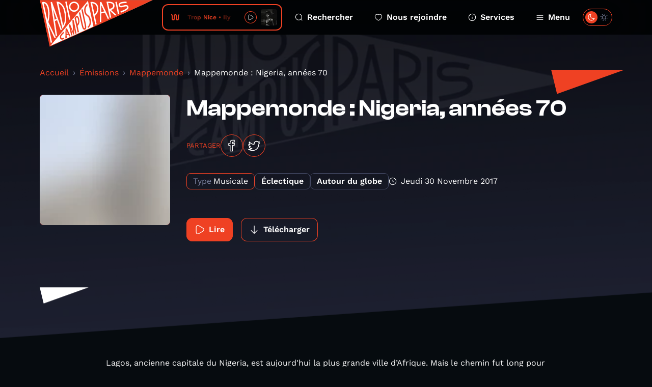

--- FILE ---
content_type: text/html; charset=UTF-8
request_url: https://www.radiocampusparis.org/emission/Elk-mappemonde/ElEl-mappemonde-nigeria-annees-70?page=1
body_size: 11611
content:
<!DOCTYPE html>
<html lang="fr">
<head>
    <meta charset="utf-8">
    <meta name="viewport" content="width=device-width, initial-scale=1">
    <link rel="stylesheet" href="https://rsms.me/inter/inter.css">
    <title>Mappemonde - Radio Campus Paris</title>
<meta name="description" content="Radio Campus Paris est la radio associative et locale des étudiants et des jeunes franciliens. Pointue en musique et passionnée en paroles, elles s&#039;intéresse à tout, à l&#039;image des esprits curieux et indépendants.">
<meta property="og:title" content="Mappemonde : Nigeria, années 70">
<meta property="og:description" content="Lagos, ancienne capitale du Nigeria, est aujourd&#039;hui la plus grande ville d’Afrique. Mais le chemin fut long pour devenir ce phare d&#039;espoir du continent, autant économique et que culturel. Retour sur la genèse, on se penche sur la décennie charnière de la musique nigériane : les années 70. Le moment où le monde a découvert l&#039;Afrobeat de Fela Kuti et Tony Allen, entre autres. 

    
        
        
    


    Nigeria, années 70
    
Laijadu Sisters - Orere Elejigbo Sahara All Stars Band Jos - Enjoy Yourself William Onyeabor - Politicians Fela Kuti - Water No Get Enemy Tony Allen and His Afro Messengers - No Discrimination King Sunny Ade - Mo Ti Mo Ofo The Black Company - Allah Wakbarr 
Merci de de vous abonner à la page Facebook de l’émission pour recevoir des updates sur les prochaines émissions et au merveilleux compte Instagram pour un accès VIP aux coulisses de Mappemonde. 
">
<meta property="og:image" content="https://radio-campus-paris.alticdn.com/assets/images/podcasts/podcasts-logo-E1oWXwCQg1.jpg">


<script type="application/ld+json">{"@context":"https://schema.org","@type":"WebPage","name":"Radio Campus Paris","description":"Radio Campus Paris est la radio associative et locale des étudiants et des jeunes franciliens. Pointue en musique et passionnée en paroles, elles s&#039;intéresse à tout, à l&#039;image des esprits curieux et indépendants."}</script>
    <meta name="csrf-token" content="bNLSDAkDW55YUX4yFVhMcazrtsIz3uMLtWPeHcNL" />
    <link rel="icon" href="/favicon.svg" sizes="any" type="image/svg+xml"/>
    <link rel="stylesheet" href="/css/public.css?id=1fc20529c6eb97d84292cd36de6109d6"/>
    <style >[wire\:loading], [wire\:loading\.delay], [wire\:loading\.inline-block], [wire\:loading\.inline], [wire\:loading\.block], [wire\:loading\.flex], [wire\:loading\.table], [wire\:loading\.grid], [wire\:loading\.inline-flex] {display: none;}[wire\:loading\.delay\.shortest], [wire\:loading\.delay\.shorter], [wire\:loading\.delay\.short], [wire\:loading\.delay\.long], [wire\:loading\.delay\.longer], [wire\:loading\.delay\.longest] {display:none;}[wire\:offline] {display: none;}[wire\:dirty]:not(textarea):not(input):not(select) {display: none;}input:-webkit-autofill, select:-webkit-autofill, textarea:-webkit-autofill {animation-duration: 50000s;animation-name: livewireautofill;}@keyframes livewireautofill { from {} }</style>
</head>
<body class="antialiased ">
        <div class="home-overlay-debug">
    </div>
    <div class="accessibility-helper">
        <a class="accessibility-helper__banner" href="#content" tabindex="0">Passer directement au contenu
            principal</a>
    </div>
    <header class="header">
    <div class="container">
        <div class="header__inner">
            <a href="https://www.radiocampusparis.org" class="header__logo">
                <svg class="sprite-svg " >
    <use xlink:href="https://www.radiocampusparis.org/sprites/public.svg#logo"/>
</svg>
            </a>
            <div class="header__player">
                <div class="live-minimal-player js-broadcast-live-cover  js-tippy-main-player-metas" data-initial-content="&lt;div class=&quot;player-metas&quot;&gt;
    &lt;div class=&quot;player-metas__cover&quot;
         style=&quot;background-image: url(&#039;https://i.scdn.co/image/ab67616d0000b2730d3ccd49446d98a599653290&#039;);&quot;&gt;&lt;/div&gt;
    &lt;div class=&quot;player-metas-content&quot;&gt;
        &lt;div class=&quot;player-metas__title&quot;&gt;
            Ily
        &lt;/div&gt;
                    &lt;div class=&quot;player-metas__artist&quot;&gt;
                Trop Nice
            &lt;/div&gt;
                            &lt;div class=&quot;player-metas__info&quot;&gt;
                Ily
            &lt;/div&gt;
                                    &lt;div class=&quot;player-metas__spotify&quot;&gt;
                &lt;a href=&quot;https://open.spotify.com/track/115KH34oJnJ0DPHd0WaHmK&quot; class=&quot;player-metas__spotify__link&quot; target=&quot;_blank&quot;&gt;
                    &lt;svg class=&quot;sprite-svg &quot; &gt;
    &lt;use xlink:href=&quot;https://www.radiocampusparis.org/sprites/public.svg#i-spotify&quot;/&gt;
&lt;/svg&gt;
                    Ouvrir dans Spotify&lt;/a&gt;
            &lt;/div&gt;
            &lt;/div&gt;
&lt;/div&gt;
" data-tippy-placement="bottom" >
    <div class="live-minimal-player__title">
        <div class="audio-wave">
    <svg class="sprite-svg " >
    <use xlink:href="https://www.radiocampusparis.org/sprites/public.svg#wave-animation"/>
</svg>
</div>
        <div class="live-minimal-player__title__text">
            <div class="text-rolling">
                <div class="text-rolling__text">
                    <span class="js-minimal-player-title">
                        Trop Nice • Ily
                    </span>
                </div>
            </div>
        </div>
    </div>
    <div class="live-minimal-player__controls player-statut">
        <div class="state-play">
            <button class="button-icon button-icon--theme-radio button-icon--size-small button-icon--style-default js-play-live">
        <svg class="sprite-svg " >
    <use xlink:href="https://www.radiocampusparis.org/sprites/public.svg#i-play"/>
</svg>
    </button>
        </div>
        <div class="state-pause">
            <button class="button-icon button-icon--theme-radio button-icon--size-small button-icon--style-default js-stop-live">
        <svg class="sprite-svg " >
    <use xlink:href="https://www.radiocampusparis.org/sprites/public.svg#i-stop"/>
</svg>
    </button>
        </div>
        <div class="state-loading">
            <div class="loader loader--small"></div>
        </div>
    </div>
        <div class="live-minimal-player__cover">
        <img
        srcset="https://img.alticdn.com/KFfvc-URSaT1o003CDjSgG-uP2l6tIYneF4L87jeSsA/dpr:1/q:90/w:32/h:32/aHR0cHM6Ly9pLnNj/ZG4uY28vaW1hZ2Uv/YWI2NzYxNmQwMDAw/YjI3MzBkM2NjZDQ5/NDQ2ZDk4YTU5OTY1/MzI5MA 1x, https://img.alticdn.com/Eeq1nTPraIhUzwZdIsrRJjH_vahUOXAuh7II1RdDyRk/dpr:2/q:90/w:32/h:32/aHR0cHM6Ly9pLnNj/ZG4uY28vaW1hZ2Uv/YWI2NzYxNmQwMDAw/YjI3MzBkM2NjZDQ5/NDQ2ZDk4YTU5OTY1/MzI5MA 2x, https://img.alticdn.com/FZ7-LBT8xvfFQInqabSIfBCal-kPZ3GeW6WcgDGoYEM/dpr:3/q:90/w:32/h:32/aHR0cHM6Ly9pLnNj/ZG4uY28vaW1hZ2Uv/YWI2NzYxNmQwMDAw/YjI3MzBkM2NjZDQ5/NDQ2ZDk4YTU5OTY1/MzI5MA 3x"
        src="https://img.alticdn.com/Eeq1nTPraIhUzwZdIsrRJjH_vahUOXAuh7II1RdDyRk/dpr:2/q:90/w:32/h:32/aHR0cHM6Ly9pLnNj/ZG4uY28vaW1hZ2Uv/YWI2NzYxNmQwMDAw/YjI3MzBkM2NjZDQ5/NDQ2ZDk4YTU5OTY1/MzI5MA" class="js-broadcast-live-cover-img" alt="Trop Nice • Ily"
    />
    </div>
</div>
            </div>
            <div class="header__navigation">
                <a class="header__navigation__item" href="https://www.radiocampusparis.org/recherche">
                    <svg class="sprite-svg " >
    <use xlink:href="https://www.radiocampusparis.org/sprites/public.svg#i-search"/>
</svg>
                    Rechercher
                </a>
                <a class="header__navigation__item" href="https://www.radiocampusparis.org/page/nous-rejoindre.html">
                    <svg class="sprite-svg " >
    <use xlink:href="https://www.radiocampusparis.org/sprites/public.svg#i-heart"/>
</svg>
                    Nous rejoindre
                </a>
                <a class="header__navigation__item" href="https://www.radiocampusparis.org/page/nous-rejoindre.html">
                    <svg class="sprite-svg " >
    <use xlink:href="https://www.radiocampusparis.org/sprites/public.svg#i-alert-info"/>
</svg>
                    Services
                </a>
                <button type="button" class="header__navigation__item header__navigation__item--menu js-toggle-menu">
                    <span class="header__navigation__item__icon-switch">
                        <svg class="sprite-svg " >
    <use xlink:href="https://www.radiocampusparis.org/sprites/public.svg#i-menu"/>
</svg>
                        <svg class="sprite-svg last" >
    <use xlink:href="https://www.radiocampusparis.org/sprites/public.svg#i-cross"/>
</svg>
                    </span>
                    Menu
                </button>
            </div>
            <div class="header__theme-switch cache__theme-switch">
                <div wire:id="pJc4VWCH36XyGr5XueZM" wire:initial-data="{&quot;fingerprint&quot;:{&quot;id&quot;:&quot;pJc4VWCH36XyGr5XueZM&quot;,&quot;name&quot;:&quot;theme-switch&quot;,&quot;locale&quot;:&quot;fr&quot;,&quot;path&quot;:&quot;emission\/Elk-mappemonde\/ElEl-mappemonde-nigeria-annees-70&quot;,&quot;method&quot;:&quot;GET&quot;,&quot;v&quot;:&quot;acj&quot;},&quot;effects&quot;:{&quot;listeners&quot;:[&quot;colorSchemeUpdated&quot;]},&quot;serverMemo&quot;:{&quot;children&quot;:[],&quot;errors&quot;:[],&quot;htmlHash&quot;:&quot;18ca514c&quot;,&quot;data&quot;:{&quot;status&quot;:false,&quot;componentId&quot;:&quot;69676a6056476&quot;},&quot;dataMeta&quot;:[],&quot;checksum&quot;:&quot;61c60ba8b06de86ec0c8cb90894f7757d7d08bd83e9a59d37d1aee6cf15ff39b&quot;}}" class="theme-switch">
    <label>
        <input class="toggle-checkbox js-theme-checkbox" wire:model="status" type='checkbox'></input>
        <div class='toggle-slot'>
            <div class='sun-icon-wrapper'>
                <svg class="sprite-svg theme-switch__dark-mode-icon" >
    <use xlink:href="https://www.radiocampusparis.org/sprites/public.svg#i-light-mode"/>
</svg>
            </div>
            <div class='toggle-button'>
                <svg class="sprite-svg theme-switch__light-mode-icon" >
    <use xlink:href="https://www.radiocampusparis.org/sprites/public.svg#i-dark-mode"/>
</svg>
                <svg class="sprite-svg theme-switch__dark-mode-icon" >
    <use xlink:href="https://www.radiocampusparis.org/sprites/public.svg#i-light-mode"/>
</svg>
            </div>
            <div class='moon-icon-wrapper'>
                <svg class="sprite-svg theme-switch__light-mode-icon" >
    <use xlink:href="https://www.radiocampusparis.org/sprites/public.svg#i-dark-mode"/>
</svg>
            </div>
        </div>
    </label>
</div>

<!-- Livewire Component wire-end:pJc4VWCH36XyGr5XueZM -->            </div>
        </div>
    </div>
</header>
    <div class="primary-menu" id="primary-menu" tabindex="-1">
    <div class="primary-menu__backdrop js-close-menu"></div>
    <div class="primary-menu__content">
        <div class="container">
            <div class="primary-menu__player">
                <div class="live-minimal-player js-broadcast-live-cover  live-minimal-player--heavy  js-tippy-main-player-metas" data-initial-content="&lt;div class=&quot;player-metas&quot;&gt;
    &lt;div class=&quot;player-metas__cover&quot;
         style=&quot;background-image: url(&#039;https://i.scdn.co/image/ab67616d0000b2730d3ccd49446d98a599653290&#039;);&quot;&gt;&lt;/div&gt;
    &lt;div class=&quot;player-metas-content&quot;&gt;
        &lt;div class=&quot;player-metas__title&quot;&gt;
            Ily
        &lt;/div&gt;
                    &lt;div class=&quot;player-metas__artist&quot;&gt;
                Trop Nice
            &lt;/div&gt;
                            &lt;div class=&quot;player-metas__info&quot;&gt;
                Ily
            &lt;/div&gt;
                                    &lt;div class=&quot;player-metas__spotify&quot;&gt;
                &lt;a href=&quot;https://open.spotify.com/track/115KH34oJnJ0DPHd0WaHmK&quot; class=&quot;player-metas__spotify__link&quot; target=&quot;_blank&quot;&gt;
                    &lt;svg class=&quot;sprite-svg &quot; &gt;
    &lt;use xlink:href=&quot;https://www.radiocampusparis.org/sprites/public.svg#i-spotify&quot;/&gt;
&lt;/svg&gt;
                    Ouvrir dans Spotify&lt;/a&gt;
            &lt;/div&gt;
            &lt;/div&gt;
&lt;/div&gt;
" data-tippy-placement="bottom" >
    <div class="live-minimal-player__title">
        <div class="audio-wave">
    <svg class="sprite-svg " >
    <use xlink:href="https://www.radiocampusparis.org/sprites/public.svg#wave-animation"/>
</svg>
</div>
        <div class="live-minimal-player__title__text">
            <div class="text-rolling">
                <div class="text-rolling__text">
                    <span class="js-minimal-player-title">
                        Trop Nice • Ily
                    </span>
                </div>
            </div>
        </div>
    </div>
    <div class="live-minimal-player__controls player-statut">
        <div class="state-play">
            <button class="button-icon button-icon--theme-radio button-icon--size-small button-icon--style-default js-play-live">
        <svg class="sprite-svg " >
    <use xlink:href="https://www.radiocampusparis.org/sprites/public.svg#i-play"/>
</svg>
    </button>
        </div>
        <div class="state-pause">
            <button class="button-icon button-icon--theme-radio button-icon--size-small button-icon--style-default js-stop-live">
        <svg class="sprite-svg " >
    <use xlink:href="https://www.radiocampusparis.org/sprites/public.svg#i-stop"/>
</svg>
    </button>
        </div>
        <div class="state-loading">
            <div class="loader loader--small"></div>
        </div>
    </div>
        <div class="live-minimal-player__cover">
        <img
        srcset="https://img.alticdn.com/KFfvc-URSaT1o003CDjSgG-uP2l6tIYneF4L87jeSsA/dpr:1/q:90/w:32/h:32/aHR0cHM6Ly9pLnNj/ZG4uY28vaW1hZ2Uv/YWI2NzYxNmQwMDAw/YjI3MzBkM2NjZDQ5/NDQ2ZDk4YTU5OTY1/MzI5MA 1x, https://img.alticdn.com/Eeq1nTPraIhUzwZdIsrRJjH_vahUOXAuh7II1RdDyRk/dpr:2/q:90/w:32/h:32/aHR0cHM6Ly9pLnNj/ZG4uY28vaW1hZ2Uv/YWI2NzYxNmQwMDAw/YjI3MzBkM2NjZDQ5/NDQ2ZDk4YTU5OTY1/MzI5MA 2x, https://img.alticdn.com/FZ7-LBT8xvfFQInqabSIfBCal-kPZ3GeW6WcgDGoYEM/dpr:3/q:90/w:32/h:32/aHR0cHM6Ly9pLnNj/ZG4uY28vaW1hZ2Uv/YWI2NzYxNmQwMDAw/YjI3MzBkM2NjZDQ5/NDQ2ZDk4YTU5OTY1/MzI5MA 3x"
        src="https://img.alticdn.com/Eeq1nTPraIhUzwZdIsrRJjH_vahUOXAuh7II1RdDyRk/dpr:2/q:90/w:32/h:32/aHR0cHM6Ly9pLnNj/ZG4uY28vaW1hZ2Uv/YWI2NzYxNmQwMDAw/YjI3MzBkM2NjZDQ5/NDQ2ZDk4YTU5OTY1/MzI5MA" class="js-broadcast-live-cover-img" alt="Trop Nice • Ily"
    />
    </div>
</div>
            </div>
            <div class="primary-menu__mobile-controls">
                <div class="primary-menu__mobile-controls__item">
                    <div class="primary-menu__mobile-controls__item__icon">
                        <svg class="sprite-svg " >
    <use xlink:href="https://www.radiocampusparis.org/sprites/public.svg#i-search"/>
</svg>
                    </div>
                    <div class="primary-menu__mobile-controls__item__text">
                        <a class="heading heading--style-heavy heading--level-5 heading--color-default" href="https://www.radiocampusparis.org/recherche">
    Rechercher
</a>
                    </div>
                </div>
                <div class="primary-menu__mobile-controls__item">
                    <div class="primary-menu__mobile-controls__item__icon">
                        <svg class="sprite-svg " >
    <use xlink:href="https://www.radiocampusparis.org/sprites/public.svg#i-heart"/>
</svg>
                    </div>
                    <div class="primary-menu__mobile-controls__item__text">
                        <a class="heading heading--style-heavy heading--level-5 heading--color-default" href="https://www.radiocampusparis.org/page/nous-rejoindre.html">
    Nous rejoindre
</a>
                    </div>
                </div>
                <label class="primary-menu__mobile-controls__item">
                    <div class="primary-menu__mobile-controls__item__icon">
                        <svg class="sprite-svg " >
    <use xlink:href="https://www.radiocampusparis.org/sprites/public.svg#i-dark-mode"/>
</svg>
                    </div>
                    <div class="primary-menu__mobile-controls__item__text">
                        <div class="heading heading--style-heavy heading--level-5 heading--color-default">
    Dark mode
</div>
                    </div>
                    <div class="primary-menu__mobile-controls__item__control cache__theme-switch">
                        <div wire:id="wU7vbbG22HjNF8P50m1P" wire:initial-data="{&quot;fingerprint&quot;:{&quot;id&quot;:&quot;wU7vbbG22HjNF8P50m1P&quot;,&quot;name&quot;:&quot;theme-switch&quot;,&quot;locale&quot;:&quot;fr&quot;,&quot;path&quot;:&quot;emission\/Elk-mappemonde\/ElEl-mappemonde-nigeria-annees-70&quot;,&quot;method&quot;:&quot;GET&quot;,&quot;v&quot;:&quot;acj&quot;},&quot;effects&quot;:{&quot;listeners&quot;:[&quot;colorSchemeUpdated&quot;]},&quot;serverMemo&quot;:{&quot;children&quot;:[],&quot;errors&quot;:[],&quot;htmlHash&quot;:&quot;18ca514c&quot;,&quot;data&quot;:{&quot;status&quot;:false,&quot;componentId&quot;:&quot;69676a6056ac2&quot;},&quot;dataMeta&quot;:[],&quot;checksum&quot;:&quot;194c292b767a6df63eac671d0851c5e559f0230a81b613aaa1f751b7b8bcff07&quot;}}" class="theme-switch">
    <label>
        <input class="toggle-checkbox js-theme-checkbox" wire:model="status" type='checkbox'></input>
        <div class='toggle-slot'>
            <div class='sun-icon-wrapper'>
                <svg class="sprite-svg theme-switch__dark-mode-icon" >
    <use xlink:href="https://www.radiocampusparis.org/sprites/public.svg#i-light-mode"/>
</svg>
            </div>
            <div class='toggle-button'>
                <svg class="sprite-svg theme-switch__light-mode-icon" >
    <use xlink:href="https://www.radiocampusparis.org/sprites/public.svg#i-dark-mode"/>
</svg>
                <svg class="sprite-svg theme-switch__dark-mode-icon" >
    <use xlink:href="https://www.radiocampusparis.org/sprites/public.svg#i-light-mode"/>
</svg>
            </div>
            <div class='moon-icon-wrapper'>
                <svg class="sprite-svg theme-switch__light-mode-icon" >
    <use xlink:href="https://www.radiocampusparis.org/sprites/public.svg#i-dark-mode"/>
</svg>
            </div>
        </div>
    </label>
</div>

<!-- Livewire Component wire-end:wU7vbbG22HjNF8P50m1P -->                    </div>
                </label>
            </div>
            <div class="primary-menu__navigation">
                <div class="primary-menu__navigation__section">
                    <div class="primary-menu__navigation__section__title">
                        <div class="heading heading--style-heavy heading--level-4 heading--color-primary">
    Émissions
</div>
                    </div>
                    <a href="https://www.radiocampusparis.org/emissions" class="primary-menu__navigation__section__item">
                        Toutes nos émissions
                        <svg class="sprite-svg " >
    <use xlink:href="https://www.radiocampusparis.org/sprites/public.svg#i-arrow-right"/>
</svg>
                    </a>
                                            <a href="https://www.radiocampusparis.org/emission/y7-la-matinale-de-19h" class="primary-menu__navigation__section__item">
                            La Matinale de 19h
                            <svg class="sprite-svg " >
    <use xlink:href="https://www.radiocampusparis.org/sprites/public.svg#i-arrow-right"/>
</svg>
                        </a>
                                        <a href="https://www.radiocampusparis.org/grille-des-programmes" class="primary-menu__navigation__section__item">
                        Grille des programmes
                        <svg class="sprite-svg " >
    <use xlink:href="https://www.radiocampusparis.org/sprites/public.svg#i-arrow-right"/>
</svg>
                    </a>
                    <a href="https://www.radiocampusparis.org/c-etait-quoi-ce-titre" class="primary-menu__navigation__section__item">
                        C’était quoi ce morceau ?
                        <svg class="sprite-svg " >
    <use xlink:href="https://www.radiocampusparis.org/sprites/public.svg#i-arrow-right"/>
</svg>
                    </a>
                </div>
                <div class="primary-menu__navigation__section">
                    <div class="primary-menu__navigation__section__title">
                        <div class="heading heading--style-heavy heading--level-4 heading--color-primary">
    À propos
</div>
                    </div>
                    <a href="https://www.radiocampusparis.org/page/qui-sommes-nous.html"
                       class="primary-menu__navigation__section__item">
                        Qui sommes-nous ?
                        <svg class="sprite-svg " >
    <use xlink:href="https://www.radiocampusparis.org/sprites/public.svg#i-arrow-right"/>
</svg>
                    </a>
                    <a href="https://www.radiocampusparis.org/page/initiation-a-la-radio.html"
                       class="primary-menu__navigation__section__item">
                        S'initier à la radio
                        <svg class="sprite-svg " >
    <use xlink:href="https://www.radiocampusparis.org/sprites/public.svg#i-arrow-right"/>
</svg>
                    </a>
                    <a href="https://www.radiocampusparis.org/page/organiser-un-atelier.html"
                       class="primary-menu__navigation__section__item">
                        Organiser un atelier
                        <svg class="sprite-svg " >
    <use xlink:href="https://www.radiocampusparis.org/sprites/public.svg#i-arrow-right"/>
</svg>
                    </a>
                </div>
                <div class="primary-menu__navigation__section">
                    <div class="primary-menu__navigation__section__title">
                        <div class="heading heading--style-heavy heading--level-4 heading--color-primary">
    Actualités
</div>
                    </div>
                    <a href="https://www.radiocampusparis.org/actualites" class="primary-menu__navigation__section__item">
                        Toutes les actus
                        <svg class="sprite-svg " >
    <use xlink:href="https://www.radiocampusparis.org/sprites/public.svg#i-arrow-right"/>
</svg>
                    </a>
                    <a href="https://www.radiocampusparis.org/actualites/playlist" class="primary-menu__navigation__section__item">
                        Nos playlists
                        <svg class="sprite-svg " >
    <use xlink:href="https://www.radiocampusparis.org/sprites/public.svg#i-arrow-right"/>
</svg>
                    </a>
                    <a href="/paris#hors-les-murs" class="primary-menu__navigation__section__item">
                        Nos derniers hors-les-murs
                        <svg class="sprite-svg " >
    <use xlink:href="https://www.radiocampusparis.org/sprites/public.svg#i-arrow-right"/>
</svg>
                    </a>
                </div>
            </div>
            <div class="primary-menu__sections">
                <div class="section-hero-minimal">
    <div class="section-hero-minimal__background"></div>
    <div class="section-hero-minimal__content">
        <div class="accent-mark accent-mark--theme-radio accent-mark--size-medium">
            <div class="accent-mark__first-line">
            <span class="accent-mark__asterisk">*</span>
            <span>ra</span>
        </div>
        <div class="accent-mark__second-line"><span>dio</span></div>
    </div>
        <a class="button button--fill-outline button--theme-radio section-hero-minimal__button" href="https://www.radiocampusparis.org/radio">
        <span class="button__text">Voir tout</span>
            <svg class="sprite-svg button__icon button__icon--right" >
    <use xlink:href="https://www.radiocampusparis.org/sprites/public.svg#i-arrow-right"/>
</svg>
    </a>
    </div>
</div>
                <div class="section-hero-minimal">
    <div class="section-hero-minimal__background"></div>
    <div class="section-hero-minimal__content">
        <div class="accent-mark accent-mark--theme-campus accent-mark--size-medium">
            <div class="accent-mark__first-line">
            <span class="accent-mark__asterisk">*</span>
            <span>cam</span>
        </div>
        <div class="accent-mark__second-line">
            <span>
                pus
            </span>
        </div>
    </div>
        <a class="button button--fill-outline button--theme-campus section-hero-minimal__button" href="https://www.radiocampusparis.org/campus">
        <span class="button__text">Voir tout</span>
            <svg class="sprite-svg button__icon button__icon--right" >
    <use xlink:href="https://www.radiocampusparis.org/sprites/public.svg#i-arrow-right"/>
</svg>
    </a>
    </div>
</div>
                <div class="section-hero-minimal">
    <div class="section-hero-minimal__background"></div>
    <div class="section-hero-minimal__content">
        <div class="accent-mark accent-mark--theme-paris accent-mark--size-medium">
            <div class="accent-mark__first-line">
            <span class="accent-mark__asterisk">*</span>
            <span>pa</span>
        </div>
        <div class="accent-mark__second-line"><span>ris</span></div>
    </div>
        <a class="button button--fill-outline button--theme-paris section-hero-minimal__button" href="https://www.radiocampusparis.org/paris">
        <span class="button__text">Voir tout</span>
            <svg class="sprite-svg button__icon button__icon--right" >
    <use xlink:href="https://www.radiocampusparis.org/sprites/public.svg#i-arrow-right"/>
</svg>
    </a>
    </div>
</div>
            </div>
        </div>
        <button class="primary-menu__close js-close-menu" aria-describedby="Fermer le menu de navigation">
            Fermer le menu
        </button>
    </div>
</div>
    <main class="main-content" id="content">
            <div class="page-episode">
        <div class="page-hero page-hero--default page-hero--page-section">
    <div class="page-hero__background">
        <img
        srcset="https://img.alticdn.com/r_yekOBTVbIOrooByO7xZ12sVgJnPggLU6ws4J0dtGo/dpr:1/q:90/w:1920/h:818/aHR0cHM6Ly93d3cu/cmFkaW9jYW1wdXNw/YXJpcy5vcmcvYXNz/ZXRzL2RlZmF1bHRz/L2NvdmVyLWRlZmF1/bHQucG5n 1x, https://img.alticdn.com/dwmxlJRvzGuPw_6sdmwcha2ZyBgo4TKvOsAg47Ha-s4/dpr:2/q:90/w:1920/h:818/aHR0cHM6Ly93d3cu/cmFkaW9jYW1wdXNw/YXJpcy5vcmcvYXNz/ZXRzL2RlZmF1bHRz/L2NvdmVyLWRlZmF1/bHQucG5n 2x, https://img.alticdn.com/yypG9i84D64m3mw4cP6Osw1DmOMqB1pllm22I1j3H9M/dpr:3/q:90/w:1920/h:818/aHR0cHM6Ly93d3cu/cmFkaW9jYW1wdXNw/YXJpcy5vcmcvYXNz/ZXRzL2RlZmF1bHRz/L2NvdmVyLWRlZmF1/bHQucG5n 3x"
        src="https://img.alticdn.com/dwmxlJRvzGuPw_6sdmwcha2ZyBgo4TKvOsAg47Ha-s4/dpr:2/q:90/w:1920/h:818/aHR0cHM6Ly93d3cu/cmFkaW9jYW1wdXNw/YXJpcy5vcmcvYXNz/ZXRzL2RlZmF1bHRz/L2NvdmVyLWRlZmF1/bHQucG5n" class="page-hero__background-filled"
    />
    </div>
    <div class="container ">
        <div class="page-hero__content">
                                                    <div class="page-hero__triangle page-hero__triangle--left"></div>
                <div class="page-hero__triangle page-hero__triangle--right"></div>
                        <div class="page-episode__breadcrumb">
                <nav aria-label="breadcrumb">
        <ol class="breadcrumb">
            
                                    <li class="breadcrumb-item"><a href="https://www.radiocampusparis.org">Accueil</a></li>
                
            
                                    <li class="breadcrumb-item"><a href="https://www.radiocampusparis.org/emissions">Émissions</a></li>
                
            
                                    <li class="breadcrumb-item"><a href="https://www.radiocampusparis.org/emission/Elk-mappemonde">Mappemonde</a></li>
                
            
                                    <li class="breadcrumb-item active" aria-current="page">Mappemonde : Nigeria, années 70</li>
                
                    </ol>
    </nav>

            </div>
            <div>
    <div class="program-hero">
        <div class="program-hero__cover">
            <img
        srcset="https://img.alticdn.com/qT8rFfgOElFX5NLTRogJc_5pNeXcQMNknWkokeJVKho/dpr:1/q:90/w:256/h:256/bl:20/aHR0cHM6Ly9yYWRp/by1jYW1wdXMtcGFy/aXMuYWx0aWNkbi5j/b20vYXNzZXRzL2lt/YWdlcy9wb2RjYXN0/cy9wb2RjYXN0cy1s/b2dvLUUxb1dYd0NR/ZzEuanBn 1x, https://img.alticdn.com/8bCY8idq-UXCHbCflKWfxt6eFPI4Ar1nePygCVotfZg/dpr:2/q:90/w:256/h:256/bl:20/aHR0cHM6Ly9yYWRp/by1jYW1wdXMtcGFy/aXMuYWx0aWNkbi5j/b20vYXNzZXRzL2lt/YWdlcy9wb2RjYXN0/cy9wb2RjYXN0cy1s/b2dvLUUxb1dYd0NR/ZzEuanBn 2x, https://img.alticdn.com/d476lgSsg3CaW-HT7VVmcXW5rCYca84YbDAk3OzJn0U/dpr:3/q:90/w:256/h:256/bl:20/aHR0cHM6Ly9yYWRp/by1jYW1wdXMtcGFy/aXMuYWx0aWNkbi5j/b20vYXNzZXRzL2lt/YWdlcy9wb2RjYXN0/cy9wb2RjYXN0cy1s/b2dvLUUxb1dYd0NR/ZzEuanBn 3x"
        src="https://img.alticdn.com/8bCY8idq-UXCHbCflKWfxt6eFPI4Ar1nePygCVotfZg/dpr:2/q:90/w:256/h:256/bl:20/aHR0cHM6Ly9yYWRp/by1jYW1wdXMtcGFy/aXMuYWx0aWNkbi5j/b20vYXNzZXRzL2lt/YWdlcy9wb2RjYXN0/cy9wb2RjYXN0cy1s/b2dvLUUxb1dYd0NR/ZzEuanBn" alt="Mappemonde : Nigeria, années 70"
    />
        </div>
        <div class="program-hero__content">
            <div class="heading heading--style-heavy heading--level-3 heading--color-default">
    Mappemonde : Nigeria, années 70
</div>
            <div class="socials-share">
    <p class="socials-share__title">Partager</p>
    <a class="button-icon button-icon--theme-radio button-icon--size-normal button-icon--style-default" href="https://www.facebook.com/sharer/sharer.php?u=https%3A%2F%2Fwww.radiocampusparis.org%2Femission%2FElk-mappemonde%2FElEl-mappemonde-nigeria-annees-70%3Fpage%3D1" target="_blank">
        <svg class="sprite-svg " >
    <use xlink:href="https://www.radiocampusparis.org/sprites/public.svg#i-facebook"/>
</svg>
    </a>
    <a class="button-icon button-icon--theme-radio button-icon--size-normal button-icon--style-default" href="https://twitter.com/intent/tweet?text=Mappemonde+%3A+Nigeria%2C+ann%C3%A9es+70%0Ahttps%3A%2F%2Fwww.radiocampusparis.org%2Femission%2FElk-mappemonde%2FElEl-mappemonde-nigeria-annees-70%3Fpage%3D1" target="_blank">
        <svg class="sprite-svg " >
    <use xlink:href="https://www.radiocampusparis.org/sprites/public.svg#i-twitter"/>
</svg>
    </a>
</div>

            <div class="program-hero__metas">
                <div class="tag ">
            <div class="tag__label">
            Type
        </div>
        <div class="tag__text">
        Musicale
    </div>
</div>
                                    <div class="tag  tag--alt ">
        <div class="tag__text">
        Éclectique
    </div>
</div>
                                    <div class="tag  tag--alt ">
        <div class="tag__text">
        Autour du globe
    </div>
</div>
                                <div class="program-hero__metas-date">
                    <svg class="sprite-svg " >
    <use xlink:href="https://www.radiocampusparis.org/sprites/public.svg#i-time"/>
</svg>
                    jeudi 30 novembre 2017
                </div>
            </div>

            <div class="program-hero__controls" data-media-id="5062"
                 data-media="{&quot;id&quot;:5062,&quot;path&quot;:&quot;https:\/\/radio-campus-paris.podcasts.another.cloud\/podcasts\/podcast-mappemonde-nigeria-a-55da1c42.mp3&quot;,&quot;cover_image&quot;:&quot;https:\/\/radio-campus-paris.alticdn.com\/assets\/images\/podcasts\/podcasts-logo-E1oWXwCQg1.jpg&quot;,&quot;title&quot;:&quot;Mappemonde : Nigeria, ann\u00e9es 70&quot;,&quot;subtitle&quot;:&quot;Mappemonde&quot;,&quot;metas_html&quot;:&quot;&lt;div class=\&quot;player-metas\&quot;&gt;\n    &lt;div class=\&quot;player-metas__cover\&quot; style=\&quot;background-image: url(&#039;https:\/\/radio-campus-paris.alticdn.com\/assets\/images\/podcasts\/podcasts-logo-E1oWXwCQg1.jpg&#039;);\&quot;&gt;&lt;\/div&gt;\n    &lt;div class=\&quot;player-metas-content\&quot;&gt;\n        &lt;div class=\&quot;player-metas__title\&quot;&gt;\n            Mappemonde : Nigeria, ann\u00e9es 70\n        &lt;\/div&gt;\n                &lt;div class=\&quot;player-metas__podcast-program\&quot;&gt;\n            &lt;div class=\&quot;player-metas__info\&quot;&gt;\n                Mappemonde\n            &lt;\/div&gt;\n            &lt;a class=\&quot;player-metas__program-link\&quot;\n               href=\&quot;https:\/\/www.radiocampusparis.org\/emission\/Elk-mappemonde\/ElEl-mappemonde-nigeria-annees-70\&quot;\n               class=\&quot;player-metas__program\&quot;&gt;\n                L&#039;\u00e9mission\n                &lt;svg class=\&quot;sprite-svg \&quot; &gt;\n    &lt;use xlink:href=\&quot;https:\/\/www.radiocampusparis.org\/sprites\/public.svg#i-arrow-right\&quot;\/&gt;\n&lt;\/svg&gt;\n            &lt;\/a&gt;\n        &lt;\/div&gt;\n\n    &lt;\/div&gt;\n&lt;\/div&gt;\n&quot;,&quot;stat_listen_url&quot;:&quot;https:\/\/www.radiocampusparis.org\/api\/podcast\/ElEl\/add-stat\/0&quot;}">
                <div class="program-hero__controls__actions">
                    <div class="episode-hero__controls">
                        <div class="js-play-control-state js-play-control-state--play">
                            <button class="button button--fill-filled button--theme-radio state-play js-play">
            <svg class="sprite-svg button__icon button__icon--left" >
    <use xlink:href="https://www.radiocampusparis.org/sprites/public.svg#i-play"/>
</svg>
        <span class="button__text">Lire</span>
    </button>
                            <button class="button button--fill-filled button--theme-radio state-pause js-pause">
            <svg class="sprite-svg button__icon button__icon--left" >
    <use xlink:href="https://www.radiocampusparis.org/sprites/public.svg#i-pause"/>
</svg>
        <span class="button__text">Pause</span>
    </button>
                        </div>
                        <a class="button button--fill-outline button--theme-radio" href="https://radio-campus-paris.s3.fr-par.scw.cloud/podcasts/podcast-mappemonde-nigeria-a-55da1c42.mp3?response-content-type=application%2Foctet-stream&amp;response-content-disposition=attachment%3B%20filename%3D30112017-mappemonde-mappemonde-nigeria-annees-70.mp3&amp;X-Amz-Content-Sha256=UNSIGNED-PAYLOAD&amp;X-Amz-Algorithm=AWS4-HMAC-SHA256&amp;X-Amz-Credential=SCWDQ2MJYK23PE641E4K%2F20260114%2Ffr-par%2Fs3%2Faws4_request&amp;X-Amz-Date=20260114T100520Z&amp;X-Amz-SignedHeaders=host&amp;X-Amz-Expires=3600&amp;X-Amz-Signature=b93d8534020708e9d549e27a18f88c53dd3f3d569f1e58d681892b951b6b9c1d">
            <svg class="sprite-svg button__icon button__icon--left" >
    <use xlink:href="https://www.radiocampusparis.org/sprites/public.svg#i-arrow-down"/>
</svg>
        <span class="button__text">Télécharger</span>
    </a>
                    </div>
                </div>
                <div class="program-hero__controls__socials">
                </div>
            </div>
        </div>
    </div>
</div>
        </div>
    </div>
</div>

        <div class="container container--small">
                        <div class="page-episode__content">
                <div class="prose">
                                        <p>Lagos, ancienne capitale du Nigeria, est aujourd'hui la plus grande ville d’Afrique. Mais le chemin fut long pour devenir ce phare d'espoir du continent, autant économique et que culturel. Retour sur la genèse, on se penche sur la décennie charnière de la musique nigériane : les années 70. Le moment où le monde a découvert l'Afrobeat de Fela Kuti et Tony Allen, entre autres. </p>
<div class="content-figure">
    <figure>
        <img
        srcset="https://img.alticdn.com/GTOlJ76_7anRfylMhfGDhDrK4uXhhBg3oDOQnqzOk3g/dpr:1/q:90/w:0/h:0/bl:20/aHR0cHM6Ly9yYWRp/by1jYW1wdXMtcGFy/aXMuczMuZnItcGFy/LnNjdy5jbG91ZC9p/bWFnZXMvY29udGVu/dHMvY29udGVudC00/ZmFlZDcyOC5qcGc 1x, https://img.alticdn.com/aQk01Er-ZWM1ZIt-icuLp-NvvnmLhFJ7NvKCVzH0heo/dpr:2/q:90/w:0/h:0/bl:20/aHR0cHM6Ly9yYWRp/by1jYW1wdXMtcGFy/aXMuczMuZnItcGFy/LnNjdy5jbG91ZC9p/bWFnZXMvY29udGVu/dHMvY29udGVudC00/ZmFlZDcyOC5qcGc 2x, https://img.alticdn.com/KE8VkcMy_K1et82ux4cpcdDkyo08YctRlLtfAW5xuQU/dpr:3/q:90/w:0/h:0/bl:20/aHR0cHM6Ly9yYWRp/by1jYW1wdXMtcGFy/aXMuczMuZnItcGFy/LnNjdy5jbG91ZC9p/bWFnZXMvY29udGVu/dHMvY29udGVudC00/ZmFlZDcyOC5qcGc 3x"
        src="https://img.alticdn.com/aQk01Er-ZWM1ZIt-icuLp-NvvnmLhFJ7NvKCVzH0heo/dpr:2/q:90/w:0/h:0/bl:20/aHR0cHM6Ly9yYWRp/by1jYW1wdXMtcGFy/aXMuczMuZnItcGFy/LnNjdy5jbG91ZC9p/bWFnZXMvY29udGVu/dHMvY29udGVudC00/ZmFlZDcyOC5qcGc" alt=""
    />
        <figcaption></figcaption>
    </figure>
</div>
<h2>
    Nigeria, années 70
    </h2>
<p>Laijadu Sisters - Orere Elejigbo Sahara All Stars Band Jos - Enjoy Yourself William Onyeabor - Politicians Fela Kuti - Water No Get Enemy Tony Allen and His Afro Messengers - No Discrimination King Sunny Ade - Mo Ti Mo Ofo The Black Company - Allah Wakbarr </p>
<p>Merci de de vous abonner à <a href="https://www.facebook.com/mappemonde.radio" target="_blank" rel="noreferrer noopener">la page Facebook</a> de l’émission pour recevoir des updates sur les prochaines émissions et au merveilleux <a href="https://www.instagram.com/mappemonde.radio/" target="_blank" rel="noreferrer noopener">compte Instagram</a> pour un accès VIP aux coulisses de Mappemonde. </p>

                </div>
            </div>
        </div>
                    <div class="container">
                <div class="page-episode__last-episodes">
                    <div class="section-header section-header--background">
    <div class="section-header__title">
        <div class="heading heading--style-heavy heading--level-3 heading--color-default">
    Les derniers épisodes
</div>
    </div>
        </div>
                    <div class="page-episode__last-episodes-grid">
                                                    <div class="card-episode" data-media-id="13689"
     data-media="{&quot;id&quot;:13689,&quot;path&quot;:&quot;https:\/\/radio-campus-paris.podcasts.another.cloud\/podcasts\/mappemonde-venezuela-2026-01-08-sH022XpS.mp3&quot;,&quot;cover_image&quot;:&quot;https:\/\/radio-campus-paris.alticdn.com\/assets\/images\/podcasts\/podcasts-logo-vvW6moqywr.jpg&quot;,&quot;title&quot;:&quot;Mappemonde : Venezuela&quot;,&quot;subtitle&quot;:&quot;Mappemonde&quot;,&quot;metas_html&quot;:&quot;&lt;div class=\&quot;player-metas\&quot;&gt;\n    &lt;div class=\&quot;player-metas__cover\&quot; style=\&quot;background-image: url(&#039;https:\/\/radio-campus-paris.alticdn.com\/assets\/images\/podcasts\/podcasts-logo-vvW6moqywr.jpg&#039;);\&quot;&gt;&lt;\/div&gt;\n    &lt;div class=\&quot;player-metas-content\&quot;&gt;\n        &lt;div class=\&quot;player-metas__title\&quot;&gt;\n            Mappemonde : Venezuela\n        &lt;\/div&gt;\n                &lt;div class=\&quot;player-metas__podcast-program\&quot;&gt;\n            &lt;div class=\&quot;player-metas__info\&quot;&gt;\n                Mappemonde\n            &lt;\/div&gt;\n            &lt;a class=\&quot;player-metas__program-link\&quot;\n               href=\&quot;https:\/\/www.radiocampusparis.org\/emission\/Elk-mappemonde\/j8qY-mappemonde-venezuela\&quot;\n               class=\&quot;player-metas__program\&quot;&gt;\n                L&#039;\u00e9mission\n                &lt;svg class=\&quot;sprite-svg \&quot; &gt;\n    &lt;use xlink:href=\&quot;https:\/\/www.radiocampusparis.org\/sprites\/public.svg#i-arrow-right\&quot;\/&gt;\n&lt;\/svg&gt;\n            &lt;\/a&gt;\n        &lt;\/div&gt;\n\n    &lt;\/div&gt;\n&lt;\/div&gt;\n&quot;,&quot;stat_listen_url&quot;:&quot;https:\/\/www.radiocampusparis.org\/api\/podcast\/j8qY\/add-stat\/0&quot;}">
    <div class="card-episode__content">
        <div class="card-episode__cover">
            <img
        srcset="https://img.alticdn.com/3_ItNANzWERwtibDvgH2V0oJ9sZp1eQSPHqk7tQc_Yc/dpr:1/q:90/w:80/h:80/aHR0cHM6Ly9yYWRp/by1jYW1wdXMtcGFy/aXMuYWx0aWNkbi5j/b20vYXNzZXRzL2lt/YWdlcy9wb2RjYXN0/cy9wb2RjYXN0cy1s/b2dvLXZ2VzZtb3F5/d3IuanBn 1x, https://img.alticdn.com/GPD0VimgBHlNB98uEh1lreFSgxJhLuJ9wMl_dnIp9EU/dpr:2/q:90/w:80/h:80/aHR0cHM6Ly9yYWRp/by1jYW1wdXMtcGFy/aXMuYWx0aWNkbi5j/b20vYXNzZXRzL2lt/YWdlcy9wb2RjYXN0/cy9wb2RjYXN0cy1s/b2dvLXZ2VzZtb3F5/d3IuanBn 2x, https://img.alticdn.com/hGzWVbZNqdZ03lM4VO8iBWRJP3ik62t_4_8WJdO__Fs/dpr:3/q:90/w:80/h:80/aHR0cHM6Ly9yYWRp/by1jYW1wdXMtcGFy/aXMuYWx0aWNkbi5j/b20vYXNzZXRzL2lt/YWdlcy9wb2RjYXN0/cy9wb2RjYXN0cy1s/b2dvLXZ2VzZtb3F5/d3IuanBn 3x"
        src="https://img.alticdn.com/GPD0VimgBHlNB98uEh1lreFSgxJhLuJ9wMl_dnIp9EU/dpr:2/q:90/w:80/h:80/aHR0cHM6Ly9yYWRp/by1jYW1wdXMtcGFy/aXMuYWx0aWNkbi5j/b20vYXNzZXRzL2lt/YWdlcy9wb2RjYXN0/cy9wb2RjYXN0cy1s/b2dvLXZ2VzZtb3F5/d3IuanBn" alt="Mappemonde : Venezuela"
    />
        </div>
        <div class="card-episode__titles">
            <a href="https://www.radiocampusparis.org/emission/Elk-mappemonde/j8qY-mappemonde-venezuela">
                <div class="heading heading--style-heavy heading--level-5 heading--color-default">
    Mappemonde : Venezuela
</div>
            </a>
                        <div class="card-episode__date">
                <svg class="sprite-svg " >
    <use xlink:href="https://www.radiocampusparis.org/sprites/public.svg#i-time"/>
</svg>
                jeudi 8 janvier 2026
            </div>
        </div>
    </div>
    <div class="card-episode__controls">
        <div class="js-play-control-state js-play-control-state--play">
            <button class="button button--fill-filled button--theme-radio state-play js-play">
            <svg class="sprite-svg button__icon button__icon--left" >
    <use xlink:href="https://www.radiocampusparis.org/sprites/public.svg#i-play"/>
</svg>
        <span class="button__text">Lire</span>
    </button>
            <button class="button button--fill-filled button--theme-radio state-pause js-pause">
            <svg class="sprite-svg button__icon button__icon--left" >
    <use xlink:href="https://www.radiocampusparis.org/sprites/public.svg#i-pause"/>
</svg>
        <span class="button__text">Pause</span>
    </button>
        </div>
        <a class="button button--fill-outline button--theme-radio" href="https://www.radiocampusparis.org/emission/Elk-mappemonde/j8qY-mappemonde-venezuela">
        <span class="button__text">En savoir plus</span>
    </a>
    </div>
</div>
                                                    <div class="card-episode" data-media-id="13645"
     data-media="{&quot;id&quot;:13645,&quot;path&quot;:&quot;https:\/\/radio-campus-paris.podcasts.another.cloud\/podcasts\/mappemonde-liturgique-2025-12-18-Ss4wS0lC.mp3&quot;,&quot;cover_image&quot;:&quot;https:\/\/radio-campus-paris.alticdn.com\/assets\/images\/podcasts\/podcasts-logo-lAkcQWukmU.jpg&quot;,&quot;title&quot;:&quot;Mappemonde liturgique&quot;,&quot;subtitle&quot;:&quot;Mappemonde&quot;,&quot;metas_html&quot;:&quot;&lt;div class=\&quot;player-metas\&quot;&gt;\n    &lt;div class=\&quot;player-metas__cover\&quot; style=\&quot;background-image: url(&#039;https:\/\/radio-campus-paris.alticdn.com\/assets\/images\/podcasts\/podcasts-logo-lAkcQWukmU.jpg&#039;);\&quot;&gt;&lt;\/div&gt;\n    &lt;div class=\&quot;player-metas-content\&quot;&gt;\n        &lt;div class=\&quot;player-metas__title\&quot;&gt;\n            Mappemonde liturgique\n        &lt;\/div&gt;\n                &lt;div class=\&quot;player-metas__podcast-program\&quot;&gt;\n            &lt;div class=\&quot;player-metas__info\&quot;&gt;\n                Mappemonde\n            &lt;\/div&gt;\n            &lt;a class=\&quot;player-metas__program-link\&quot;\n               href=\&quot;https:\/\/www.radiocampusparis.org\/emission\/Elk-mappemonde\/j82Y-mappemonde-liturgique\&quot;\n               class=\&quot;player-metas__program\&quot;&gt;\n                L&#039;\u00e9mission\n                &lt;svg class=\&quot;sprite-svg \&quot; &gt;\n    &lt;use xlink:href=\&quot;https:\/\/www.radiocampusparis.org\/sprites\/public.svg#i-arrow-right\&quot;\/&gt;\n&lt;\/svg&gt;\n            &lt;\/a&gt;\n        &lt;\/div&gt;\n\n    &lt;\/div&gt;\n&lt;\/div&gt;\n&quot;,&quot;stat_listen_url&quot;:&quot;https:\/\/www.radiocampusparis.org\/api\/podcast\/j82Y\/add-stat\/0&quot;}">
    <div class="card-episode__content">
        <div class="card-episode__cover">
            <img
        srcset="https://img.alticdn.com/wCzmaVPMwctIXLH8lmqqcJfstw_CmxxF6rqU3mT7hLQ/dpr:1/q:90/w:80/h:80/aHR0cHM6Ly9yYWRp/by1jYW1wdXMtcGFy/aXMuYWx0aWNkbi5j/b20vYXNzZXRzL2lt/YWdlcy9wb2RjYXN0/cy9wb2RjYXN0cy1s/b2dvLWxBa2NRV3Vr/bVUuanBn 1x, https://img.alticdn.com/EKTO4ehtTw8r2_YJRNU9_vbmqNwuHaCXWktDBfc0LZw/dpr:2/q:90/w:80/h:80/aHR0cHM6Ly9yYWRp/by1jYW1wdXMtcGFy/aXMuYWx0aWNkbi5j/b20vYXNzZXRzL2lt/YWdlcy9wb2RjYXN0/cy9wb2RjYXN0cy1s/b2dvLWxBa2NRV3Vr/bVUuanBn 2x, https://img.alticdn.com/olxFUIR8bC9-M9SsYHnKrZTN3dMEmXoRL-UCY2bKBFc/dpr:3/q:90/w:80/h:80/aHR0cHM6Ly9yYWRp/by1jYW1wdXMtcGFy/aXMuYWx0aWNkbi5j/b20vYXNzZXRzL2lt/YWdlcy9wb2RjYXN0/cy9wb2RjYXN0cy1s/b2dvLWxBa2NRV3Vr/bVUuanBn 3x"
        src="https://img.alticdn.com/EKTO4ehtTw8r2_YJRNU9_vbmqNwuHaCXWktDBfc0LZw/dpr:2/q:90/w:80/h:80/aHR0cHM6Ly9yYWRp/by1jYW1wdXMtcGFy/aXMuYWx0aWNkbi5j/b20vYXNzZXRzL2lt/YWdlcy9wb2RjYXN0/cy9wb2RjYXN0cy1s/b2dvLWxBa2NRV3Vr/bVUuanBn" alt="Mappemonde liturgique"
    />
        </div>
        <div class="card-episode__titles">
            <a href="https://www.radiocampusparis.org/emission/Elk-mappemonde/j82Y-mappemonde-liturgique">
                <div class="heading heading--style-heavy heading--level-5 heading--color-default">
    Mappemonde liturgique
</div>
            </a>
                        <div class="card-episode__date">
                <svg class="sprite-svg " >
    <use xlink:href="https://www.radiocampusparis.org/sprites/public.svg#i-time"/>
</svg>
                jeudi 18 décembre 2025
            </div>
        </div>
    </div>
    <div class="card-episode__controls">
        <div class="js-play-control-state js-play-control-state--play">
            <button class="button button--fill-filled button--theme-radio state-play js-play">
            <svg class="sprite-svg button__icon button__icon--left" >
    <use xlink:href="https://www.radiocampusparis.org/sprites/public.svg#i-play"/>
</svg>
        <span class="button__text">Lire</span>
    </button>
            <button class="button button--fill-filled button--theme-radio state-pause js-pause">
            <svg class="sprite-svg button__icon button__icon--left" >
    <use xlink:href="https://www.radiocampusparis.org/sprites/public.svg#i-pause"/>
</svg>
        <span class="button__text">Pause</span>
    </button>
        </div>
        <a class="button button--fill-outline button--theme-radio" href="https://www.radiocampusparis.org/emission/Elk-mappemonde/j82Y-mappemonde-liturgique">
        <span class="button__text">En savoir plus</span>
    </a>
    </div>
</div>
                                                    <div class="card-episode" data-media-id="13600"
     data-media="{&quot;id&quot;:13600,&quot;path&quot;:&quot;https:\/\/radio-campus-paris.podcasts.another.cloud\/podcasts\/mappemonde-afrique-australe-2-2025-12-11-YP7RI9iz.mp3&quot;,&quot;cover_image&quot;:&quot;https:\/\/radio-campus-paris.alticdn.com\/assets\/images\/podcasts\/podcasts-logo-n2Q0OQrQRI.jpg&quot;,&quot;title&quot;:&quot;Mappemonde : Afrique australe 2&quot;,&quot;subtitle&quot;:&quot;Mappemonde&quot;,&quot;metas_html&quot;:&quot;&lt;div class=\&quot;player-metas\&quot;&gt;\n    &lt;div class=\&quot;player-metas__cover\&quot; style=\&quot;background-image: url(&#039;https:\/\/radio-campus-paris.alticdn.com\/assets\/images\/podcasts\/podcasts-logo-n2Q0OQrQRI.jpg&#039;);\&quot;&gt;&lt;\/div&gt;\n    &lt;div class=\&quot;player-metas-content\&quot;&gt;\n        &lt;div class=\&quot;player-metas__title\&quot;&gt;\n            Mappemonde : Afrique australe 2\n        &lt;\/div&gt;\n                &lt;div class=\&quot;player-metas__podcast-program\&quot;&gt;\n            &lt;div class=\&quot;player-metas__info\&quot;&gt;\n                Mappemonde\n            &lt;\/div&gt;\n            &lt;a class=\&quot;player-metas__program-link\&quot;\n               href=\&quot;https:\/\/www.radiocampusparis.org\/emission\/Elk-mappemonde\/g2JZ-mappemonde-afrique-australe-2\&quot;\n               class=\&quot;player-metas__program\&quot;&gt;\n                L&#039;\u00e9mission\n                &lt;svg class=\&quot;sprite-svg \&quot; &gt;\n    &lt;use xlink:href=\&quot;https:\/\/www.radiocampusparis.org\/sprites\/public.svg#i-arrow-right\&quot;\/&gt;\n&lt;\/svg&gt;\n            &lt;\/a&gt;\n        &lt;\/div&gt;\n\n    &lt;\/div&gt;\n&lt;\/div&gt;\n&quot;,&quot;stat_listen_url&quot;:&quot;https:\/\/www.radiocampusparis.org\/api\/podcast\/g2JZ\/add-stat\/0&quot;}">
    <div class="card-episode__content">
        <div class="card-episode__cover">
            <img
        srcset="https://img.alticdn.com/YkikR16Q-jzay32Gfcgg1wggbSnBT1z9zkBa6nNeyPk/dpr:1/q:90/w:80/h:80/aHR0cHM6Ly9yYWRp/by1jYW1wdXMtcGFy/aXMuYWx0aWNkbi5j/b20vYXNzZXRzL2lt/YWdlcy9wb2RjYXN0/cy9wb2RjYXN0cy1s/b2dvLW4yUTBPUXJR/UkkuanBn 1x, https://img.alticdn.com/igFIRKRPziI7NCZPM7MbQAtbMuIej7TdLxJ1JSsBl70/dpr:2/q:90/w:80/h:80/aHR0cHM6Ly9yYWRp/by1jYW1wdXMtcGFy/aXMuYWx0aWNkbi5j/b20vYXNzZXRzL2lt/YWdlcy9wb2RjYXN0/cy9wb2RjYXN0cy1s/b2dvLW4yUTBPUXJR/UkkuanBn 2x, https://img.alticdn.com/Tx5Wryw2cZ-QdQu-M4t34sXJVAxHyphaYeF94f-hs3E/dpr:3/q:90/w:80/h:80/aHR0cHM6Ly9yYWRp/by1jYW1wdXMtcGFy/aXMuYWx0aWNkbi5j/b20vYXNzZXRzL2lt/YWdlcy9wb2RjYXN0/cy9wb2RjYXN0cy1s/b2dvLW4yUTBPUXJR/UkkuanBn 3x"
        src="https://img.alticdn.com/igFIRKRPziI7NCZPM7MbQAtbMuIej7TdLxJ1JSsBl70/dpr:2/q:90/w:80/h:80/aHR0cHM6Ly9yYWRp/by1jYW1wdXMtcGFy/aXMuYWx0aWNkbi5j/b20vYXNzZXRzL2lt/YWdlcy9wb2RjYXN0/cy9wb2RjYXN0cy1s/b2dvLW4yUTBPUXJR/UkkuanBn" alt="Mappemonde : Afrique australe 2"
    />
        </div>
        <div class="card-episode__titles">
            <a href="https://www.radiocampusparis.org/emission/Elk-mappemonde/g2JZ-mappemonde-afrique-australe-2">
                <div class="heading heading--style-heavy heading--level-5 heading--color-default">
    Mappemonde : Afrique australe 2
</div>
            </a>
                        <div class="card-episode__date">
                <svg class="sprite-svg " >
    <use xlink:href="https://www.radiocampusparis.org/sprites/public.svg#i-time"/>
</svg>
                jeudi 11 décembre 2025
            </div>
        </div>
    </div>
    <div class="card-episode__controls">
        <div class="js-play-control-state js-play-control-state--play">
            <button class="button button--fill-filled button--theme-radio state-play js-play">
            <svg class="sprite-svg button__icon button__icon--left" >
    <use xlink:href="https://www.radiocampusparis.org/sprites/public.svg#i-play"/>
</svg>
        <span class="button__text">Lire</span>
    </button>
            <button class="button button--fill-filled button--theme-radio state-pause js-pause">
            <svg class="sprite-svg button__icon button__icon--left" >
    <use xlink:href="https://www.radiocampusparis.org/sprites/public.svg#i-pause"/>
</svg>
        <span class="button__text">Pause</span>
    </button>
        </div>
        <a class="button button--fill-outline button--theme-radio" href="https://www.radiocampusparis.org/emission/Elk-mappemonde/g2JZ-mappemonde-afrique-australe-2">
        <span class="button__text">En savoir plus</span>
    </a>
    </div>
</div>
                                                    <div class="card-episode" data-media-id="13563"
     data-media="{&quot;id&quot;:13563,&quot;path&quot;:&quot;https:\/\/radio-campus-paris.podcasts.another.cloud\/podcasts\/mappemonde-afrique-australe-1-2025-12-04-y9Z5rhtx.mp3&quot;,&quot;cover_image&quot;:&quot;https:\/\/radio-campus-paris.alticdn.com\/assets\/images\/podcasts\/podcasts-logo-AM0cTAmGro.jpg&quot;,&quot;title&quot;:&quot;Mappemonde : Afrique australe 1&quot;,&quot;subtitle&quot;:&quot;Mappemonde&quot;,&quot;metas_html&quot;:&quot;&lt;div class=\&quot;player-metas\&quot;&gt;\n    &lt;div class=\&quot;player-metas__cover\&quot; style=\&quot;background-image: url(&#039;https:\/\/radio-campus-paris.alticdn.com\/assets\/images\/podcasts\/podcasts-logo-AM0cTAmGro.jpg&#039;);\&quot;&gt;&lt;\/div&gt;\n    &lt;div class=\&quot;player-metas-content\&quot;&gt;\n        &lt;div class=\&quot;player-metas__title\&quot;&gt;\n            Mappemonde : Afrique australe 1\n        &lt;\/div&gt;\n                &lt;div class=\&quot;player-metas__podcast-program\&quot;&gt;\n            &lt;div class=\&quot;player-metas__info\&quot;&gt;\n                Mappemonde\n            &lt;\/div&gt;\n            &lt;a class=\&quot;player-metas__program-link\&quot;\n               href=\&quot;https:\/\/www.radiocampusparis.org\/emission\/Elk-mappemonde\/G8nQ-mappemonde-afrique-australe-1\&quot;\n               class=\&quot;player-metas__program\&quot;&gt;\n                L&#039;\u00e9mission\n                &lt;svg class=\&quot;sprite-svg \&quot; &gt;\n    &lt;use xlink:href=\&quot;https:\/\/www.radiocampusparis.org\/sprites\/public.svg#i-arrow-right\&quot;\/&gt;\n&lt;\/svg&gt;\n            &lt;\/a&gt;\n        &lt;\/div&gt;\n\n    &lt;\/div&gt;\n&lt;\/div&gt;\n&quot;,&quot;stat_listen_url&quot;:&quot;https:\/\/www.radiocampusparis.org\/api\/podcast\/G8nQ\/add-stat\/0&quot;}">
    <div class="card-episode__content">
        <div class="card-episode__cover">
            <img
        srcset="https://img.alticdn.com/8DtsAeHrz9WZJtAV3etLKfpoEbCm6APBiyhxefpCL5g/dpr:1/q:90/w:80/h:80/aHR0cHM6Ly9yYWRp/by1jYW1wdXMtcGFy/aXMuYWx0aWNkbi5j/b20vYXNzZXRzL2lt/YWdlcy9wb2RjYXN0/cy9wb2RjYXN0cy1s/b2dvLUFNMGNUQW1H/cm8uanBn 1x, https://img.alticdn.com/IiTu_FYzszo_Gs8TxLtAt8E1p8auJ3YyEbQ3Bah7pUU/dpr:2/q:90/w:80/h:80/aHR0cHM6Ly9yYWRp/by1jYW1wdXMtcGFy/aXMuYWx0aWNkbi5j/b20vYXNzZXRzL2lt/YWdlcy9wb2RjYXN0/cy9wb2RjYXN0cy1s/b2dvLUFNMGNUQW1H/cm8uanBn 2x, https://img.alticdn.com/HZSWOYyE9uBHiuCWp3c-h6X3PoXxH6w8NCL-05WcAsQ/dpr:3/q:90/w:80/h:80/aHR0cHM6Ly9yYWRp/by1jYW1wdXMtcGFy/aXMuYWx0aWNkbi5j/b20vYXNzZXRzL2lt/YWdlcy9wb2RjYXN0/cy9wb2RjYXN0cy1s/b2dvLUFNMGNUQW1H/cm8uanBn 3x"
        src="https://img.alticdn.com/IiTu_FYzszo_Gs8TxLtAt8E1p8auJ3YyEbQ3Bah7pUU/dpr:2/q:90/w:80/h:80/aHR0cHM6Ly9yYWRp/by1jYW1wdXMtcGFy/aXMuYWx0aWNkbi5j/b20vYXNzZXRzL2lt/YWdlcy9wb2RjYXN0/cy9wb2RjYXN0cy1s/b2dvLUFNMGNUQW1H/cm8uanBn" alt="Mappemonde : Afrique australe 1"
    />
        </div>
        <div class="card-episode__titles">
            <a href="https://www.radiocampusparis.org/emission/Elk-mappemonde/G8nQ-mappemonde-afrique-australe-1">
                <div class="heading heading--style-heavy heading--level-5 heading--color-default">
    Mappemonde : Afrique australe 1
</div>
            </a>
                        <div class="card-episode__date">
                <svg class="sprite-svg " >
    <use xlink:href="https://www.radiocampusparis.org/sprites/public.svg#i-time"/>
</svg>
                jeudi 4 décembre 2025
            </div>
        </div>
    </div>
    <div class="card-episode__controls">
        <div class="js-play-control-state js-play-control-state--play">
            <button class="button button--fill-filled button--theme-radio state-play js-play">
            <svg class="sprite-svg button__icon button__icon--left" >
    <use xlink:href="https://www.radiocampusparis.org/sprites/public.svg#i-play"/>
</svg>
        <span class="button__text">Lire</span>
    </button>
            <button class="button button--fill-filled button--theme-radio state-pause js-pause">
            <svg class="sprite-svg button__icon button__icon--left" >
    <use xlink:href="https://www.radiocampusparis.org/sprites/public.svg#i-pause"/>
</svg>
        <span class="button__text">Pause</span>
    </button>
        </div>
        <a class="button button--fill-outline button--theme-radio" href="https://www.radiocampusparis.org/emission/Elk-mappemonde/G8nQ-mappemonde-afrique-australe-1">
        <span class="button__text">En savoir plus</span>
    </a>
    </div>
</div>
                                                    <div class="card-episode" data-media-id="13527"
     data-media="{&quot;id&quot;:13527,&quot;path&quot;:&quot;https:\/\/radio-campus-paris.podcasts.another.cloud\/podcasts\/mappemonde-grandes-plaines-3-2025-11-27-WBVgfiyO.mp3&quot;,&quot;cover_image&quot;:&quot;https:\/\/radio-campus-paris.alticdn.com\/assets\/images\/podcasts\/podcasts-logo-8qUPXhakVa.jpg&quot;,&quot;title&quot;:&quot;Mappemonde : Grandes Plaines 3&quot;,&quot;subtitle&quot;:&quot;Mappemonde&quot;,&quot;metas_html&quot;:&quot;&lt;div class=\&quot;player-metas\&quot;&gt;\n    &lt;div class=\&quot;player-metas__cover\&quot; style=\&quot;background-image: url(&#039;https:\/\/radio-campus-paris.alticdn.com\/assets\/images\/podcasts\/podcasts-logo-8qUPXhakVa.jpg&#039;);\&quot;&gt;&lt;\/div&gt;\n    &lt;div class=\&quot;player-metas-content\&quot;&gt;\n        &lt;div class=\&quot;player-metas__title\&quot;&gt;\n            Mappemonde : Grandes Plaines 3\n        &lt;\/div&gt;\n                &lt;div class=\&quot;player-metas__podcast-program\&quot;&gt;\n            &lt;div class=\&quot;player-metas__info\&quot;&gt;\n                Mappemonde\n            &lt;\/div&gt;\n            &lt;a class=\&quot;player-metas__program-link\&quot;\n               href=\&quot;https:\/\/www.radiocampusparis.org\/emission\/Elk-mappemonde\/Q6Zq-mappemonde-grandes-plaines-3\&quot;\n               class=\&quot;player-metas__program\&quot;&gt;\n                L&#039;\u00e9mission\n                &lt;svg class=\&quot;sprite-svg \&quot; &gt;\n    &lt;use xlink:href=\&quot;https:\/\/www.radiocampusparis.org\/sprites\/public.svg#i-arrow-right\&quot;\/&gt;\n&lt;\/svg&gt;\n            &lt;\/a&gt;\n        &lt;\/div&gt;\n\n    &lt;\/div&gt;\n&lt;\/div&gt;\n&quot;,&quot;stat_listen_url&quot;:&quot;https:\/\/www.radiocampusparis.org\/api\/podcast\/Q6Zq\/add-stat\/0&quot;}">
    <div class="card-episode__content">
        <div class="card-episode__cover">
            <img
        srcset="https://img.alticdn.com/hTHGXM6F4NAKO2jTA0DbPCeJXhdkB-SwsQl-PEjqO8Q/dpr:1/q:90/w:80/h:80/aHR0cHM6Ly9yYWRp/by1jYW1wdXMtcGFy/aXMuYWx0aWNkbi5j/b20vYXNzZXRzL2lt/YWdlcy9wb2RjYXN0/cy9wb2RjYXN0cy1s/b2dvLThxVVBYaGFr/VmEuanBn 1x, https://img.alticdn.com/aAah89XH2fKcU4rwAc4--XfYK-BefqhEUKXSObxQqMA/dpr:2/q:90/w:80/h:80/aHR0cHM6Ly9yYWRp/by1jYW1wdXMtcGFy/aXMuYWx0aWNkbi5j/b20vYXNzZXRzL2lt/YWdlcy9wb2RjYXN0/cy9wb2RjYXN0cy1s/b2dvLThxVVBYaGFr/VmEuanBn 2x, https://img.alticdn.com/7S4gwu-oZrHcALQLRHsj4VNtJLT0t6fXfgOOuTh9-Ao/dpr:3/q:90/w:80/h:80/aHR0cHM6Ly9yYWRp/by1jYW1wdXMtcGFy/aXMuYWx0aWNkbi5j/b20vYXNzZXRzL2lt/YWdlcy9wb2RjYXN0/cy9wb2RjYXN0cy1s/b2dvLThxVVBYaGFr/VmEuanBn 3x"
        src="https://img.alticdn.com/aAah89XH2fKcU4rwAc4--XfYK-BefqhEUKXSObxQqMA/dpr:2/q:90/w:80/h:80/aHR0cHM6Ly9yYWRp/by1jYW1wdXMtcGFy/aXMuYWx0aWNkbi5j/b20vYXNzZXRzL2lt/YWdlcy9wb2RjYXN0/cy9wb2RjYXN0cy1s/b2dvLThxVVBYaGFr/VmEuanBn" alt="Mappemonde : Grandes Plaines 3"
    />
        </div>
        <div class="card-episode__titles">
            <a href="https://www.radiocampusparis.org/emission/Elk-mappemonde/Q6Zq-mappemonde-grandes-plaines-3">
                <div class="heading heading--style-heavy heading--level-5 heading--color-default">
    Mappemonde : Grandes Plaines 3
</div>
            </a>
                        <div class="card-episode__date">
                <svg class="sprite-svg " >
    <use xlink:href="https://www.radiocampusparis.org/sprites/public.svg#i-time"/>
</svg>
                jeudi 27 novembre 2025
            </div>
        </div>
    </div>
    <div class="card-episode__controls">
        <div class="js-play-control-state js-play-control-state--play">
            <button class="button button--fill-filled button--theme-radio state-play js-play">
            <svg class="sprite-svg button__icon button__icon--left" >
    <use xlink:href="https://www.radiocampusparis.org/sprites/public.svg#i-play"/>
</svg>
        <span class="button__text">Lire</span>
    </button>
            <button class="button button--fill-filled button--theme-radio state-pause js-pause">
            <svg class="sprite-svg button__icon button__icon--left" >
    <use xlink:href="https://www.radiocampusparis.org/sprites/public.svg#i-pause"/>
</svg>
        <span class="button__text">Pause</span>
    </button>
        </div>
        <a class="button button--fill-outline button--theme-radio" href="https://www.radiocampusparis.org/emission/Elk-mappemonde/Q6Zq-mappemonde-grandes-plaines-3">
        <span class="button__text">En savoir plus</span>
    </a>
    </div>
</div>
                                                    <div class="card-episode" data-media-id="13498"
     data-media="{&quot;id&quot;:13498,&quot;path&quot;:&quot;https:\/\/radio-campus-paris.podcasts.another.cloud\/podcasts\/mappemonde-grandes-plaines-2-2025-11-20-u77VBxra.mp3&quot;,&quot;cover_image&quot;:&quot;https:\/\/radio-campus-paris.alticdn.com\/assets\/images\/podcasts\/podcasts-logo-5i69Fm9QOs.jpg&quot;,&quot;title&quot;:&quot;Mappemonde : Grandes Plaines 2&quot;,&quot;subtitle&quot;:&quot;Mappemonde&quot;,&quot;metas_html&quot;:&quot;&lt;div class=\&quot;player-metas\&quot;&gt;\n    &lt;div class=\&quot;player-metas__cover\&quot; style=\&quot;background-image: url(&#039;https:\/\/radio-campus-paris.alticdn.com\/assets\/images\/podcasts\/podcasts-logo-5i69Fm9QOs.jpg&#039;);\&quot;&gt;&lt;\/div&gt;\n    &lt;div class=\&quot;player-metas-content\&quot;&gt;\n        &lt;div class=\&quot;player-metas__title\&quot;&gt;\n            Mappemonde : Grandes Plaines 2\n        &lt;\/div&gt;\n                &lt;div class=\&quot;player-metas__podcast-program\&quot;&gt;\n            &lt;div class=\&quot;player-metas__info\&quot;&gt;\n                Mappemonde\n            &lt;\/div&gt;\n            &lt;a class=\&quot;player-metas__program-link\&quot;\n               href=\&quot;https:\/\/www.radiocampusparis.org\/emission\/Elk-mappemonde\/v8XV-mappemonde-grandes-plaines-2\&quot;\n               class=\&quot;player-metas__program\&quot;&gt;\n                L&#039;\u00e9mission\n                &lt;svg class=\&quot;sprite-svg \&quot; &gt;\n    &lt;use xlink:href=\&quot;https:\/\/www.radiocampusparis.org\/sprites\/public.svg#i-arrow-right\&quot;\/&gt;\n&lt;\/svg&gt;\n            &lt;\/a&gt;\n        &lt;\/div&gt;\n\n    &lt;\/div&gt;\n&lt;\/div&gt;\n&quot;,&quot;stat_listen_url&quot;:&quot;https:\/\/www.radiocampusparis.org\/api\/podcast\/v8XV\/add-stat\/0&quot;}">
    <div class="card-episode__content">
        <div class="card-episode__cover">
            <img
        srcset="https://img.alticdn.com/dtmhAjUuQviwizXdWbhqkXv63K__CkA2RaqlQ73JUfQ/dpr:1/q:90/w:80/h:80/aHR0cHM6Ly9yYWRp/by1jYW1wdXMtcGFy/aXMuYWx0aWNkbi5j/b20vYXNzZXRzL2lt/YWdlcy9wb2RjYXN0/cy9wb2RjYXN0cy1s/b2dvLTVpNjlGbTlR/T3MuanBn 1x, https://img.alticdn.com/xfH4WWfrS7YNthn25mN7tf4-bbGbJGDuP_VGzSX5JTY/dpr:2/q:90/w:80/h:80/aHR0cHM6Ly9yYWRp/by1jYW1wdXMtcGFy/aXMuYWx0aWNkbi5j/b20vYXNzZXRzL2lt/YWdlcy9wb2RjYXN0/cy9wb2RjYXN0cy1s/b2dvLTVpNjlGbTlR/T3MuanBn 2x, https://img.alticdn.com/KihKmoExGvS4fILBjjk9JRVj42ma43kTIjvrUcSmJb0/dpr:3/q:90/w:80/h:80/aHR0cHM6Ly9yYWRp/by1jYW1wdXMtcGFy/aXMuYWx0aWNkbi5j/b20vYXNzZXRzL2lt/YWdlcy9wb2RjYXN0/cy9wb2RjYXN0cy1s/b2dvLTVpNjlGbTlR/T3MuanBn 3x"
        src="https://img.alticdn.com/xfH4WWfrS7YNthn25mN7tf4-bbGbJGDuP_VGzSX5JTY/dpr:2/q:90/w:80/h:80/aHR0cHM6Ly9yYWRp/by1jYW1wdXMtcGFy/aXMuYWx0aWNkbi5j/b20vYXNzZXRzL2lt/YWdlcy9wb2RjYXN0/cy9wb2RjYXN0cy1s/b2dvLTVpNjlGbTlR/T3MuanBn" alt="Mappemonde : Grandes Plaines 2"
    />
        </div>
        <div class="card-episode__titles">
            <a href="https://www.radiocampusparis.org/emission/Elk-mappemonde/v8XV-mappemonde-grandes-plaines-2">
                <div class="heading heading--style-heavy heading--level-5 heading--color-default">
    Mappemonde : Grandes Plaines 2
</div>
            </a>
                        <div class="card-episode__date">
                <svg class="sprite-svg " >
    <use xlink:href="https://www.radiocampusparis.org/sprites/public.svg#i-time"/>
</svg>
                jeudi 20 novembre 2025
            </div>
        </div>
    </div>
    <div class="card-episode__controls">
        <div class="js-play-control-state js-play-control-state--play">
            <button class="button button--fill-filled button--theme-radio state-play js-play">
            <svg class="sprite-svg button__icon button__icon--left" >
    <use xlink:href="https://www.radiocampusparis.org/sprites/public.svg#i-play"/>
</svg>
        <span class="button__text">Lire</span>
    </button>
            <button class="button button--fill-filled button--theme-radio state-pause js-pause">
            <svg class="sprite-svg button__icon button__icon--left" >
    <use xlink:href="https://www.radiocampusparis.org/sprites/public.svg#i-pause"/>
</svg>
        <span class="button__text">Pause</span>
    </button>
        </div>
        <a class="button button--fill-outline button--theme-radio" href="https://www.radiocampusparis.org/emission/Elk-mappemonde/v8XV-mappemonde-grandes-plaines-2">
        <span class="button__text">En savoir plus</span>
    </a>
    </div>
</div>
                                            </div>
                    <div class="page-episode__last-episodes-links">
                        <nav>
        <ul class="pagination ">
            
                            <li class="disabled" aria-disabled="true" aria-label="&laquo; Précédent">
                    <span aria-hidden="true"><svg class="sprite-svg " >
    <use xlink:href="https://www.radiocampusparis.org/sprites/public.svg#i-arrow-left"/>
</svg>
</span>
                </li>
            
            
                            
                                
                                                                                        <li class="pagination-active pagination__page" aria-current="page"><span>1</span></li>
                                                                                                <li class="pagination__page"><a class="js-pjax-inplace" href="https://www.radiocampusparis.org/emission/Elk-mappemonde/ElEl-mappemonde-nigeria-annees-70?page=2">2</a></li>
                                                                                                <li class="pagination__page"><a class="js-pjax-inplace" href="https://www.radiocampusparis.org/emission/Elk-mappemonde/ElEl-mappemonde-nigeria-annees-70?page=3">3</a></li>
                                                                                                <li class="pagination__page"><a class="js-pjax-inplace" href="https://www.radiocampusparis.org/emission/Elk-mappemonde/ElEl-mappemonde-nigeria-annees-70?page=4">4</a></li>
                                                                                                <li class="pagination__page"><a class="js-pjax-inplace" href="https://www.radiocampusparis.org/emission/Elk-mappemonde/ElEl-mappemonde-nigeria-annees-70?page=5">5</a></li>
                                                                                                <li class="pagination__page"><a class="js-pjax-inplace" href="https://www.radiocampusparis.org/emission/Elk-mappemonde/ElEl-mappemonde-nigeria-annees-70?page=6">6</a></li>
                                                                                                <li class="pagination__page"><a class="js-pjax-inplace" href="https://www.radiocampusparis.org/emission/Elk-mappemonde/ElEl-mappemonde-nigeria-annees-70?page=7">7</a></li>
                                                                                                <li class="pagination__page"><a class="js-pjax-inplace" href="https://www.radiocampusparis.org/emission/Elk-mappemonde/ElEl-mappemonde-nigeria-annees-70?page=8">8</a></li>
                                                                                                <li class="pagination__page"><a class="js-pjax-inplace" href="https://www.radiocampusparis.org/emission/Elk-mappemonde/ElEl-mappemonde-nigeria-annees-70?page=9">9</a></li>
                                                                                                <li class="pagination__page"><a class="js-pjax-inplace" href="https://www.radiocampusparis.org/emission/Elk-mappemonde/ElEl-mappemonde-nigeria-annees-70?page=10">10</a></li>
                                                                                        
                                    <li class="pagination-disabled pagination__page" aria-disabled="true"><span>•••</span></li>
                                
                                            
                                
                                                                                        <li class="pagination__page"><a class="js-pjax-inplace" href="https://www.radiocampusparis.org/emission/Elk-mappemonde/ElEl-mappemonde-nigeria-annees-70?page=40">40</a></li>
                                                                                                <li class="pagination__page"><a class="js-pjax-inplace" href="https://www.radiocampusparis.org/emission/Elk-mappemonde/ElEl-mappemonde-nigeria-annees-70?page=41">41</a></li>
                                                                        
            
                            <li>
                    <a href="https://www.radiocampusparis.org/emission/Elk-mappemonde/ElEl-mappemonde-nigeria-annees-70?page=2" class="js-pjax-inplace" rel="next" aria-label="Suivant &raquo;"><svg class="sprite-svg " >
    <use xlink:href="https://www.radiocampusparis.org/sprites/public.svg#i-arrow-right"/>
</svg>
</a>
                </li>
                    </ul>
    </nav>

                    </div>
                </div>
            </div>
            </div>
    <div class="program-hero-modal">
    <div class="program-hero-modal__backdrop js-close-podcast-modal"></div>
    <div class="program-hero-modal__content">
        <button class="program-hero-modal__close js-close-podcast-modal">
            <svg class="sprite-svg " >
    <use xlink:href="https://www.radiocampusparis.org/sprites/public.svg#i-cross"/>
</svg>
        </button>
        <div class="heading heading--style-heavy heading--level-4 heading--color-default">
    Mappemonde
</div>
        <div class="program-hero-modal__subtitle">
            Abonnez-vous au podcast
        </div>
        <div class="program-hero-modal__buttons">
                            <a class="button button--fill-filled button--theme-radio" href="https://podcasts.apple.com/us/podcast/mappemonde/id1851963544" target="_blank">
            <svg class="sprite-svg button__icon button__icon--left" >
    <use xlink:href="https://www.radiocampusparis.org/sprites/public.svg#i-apple-podcasts"/>
</svg>
        <span class="button__text">Apple Podcasts</span>
    </a>
                                        <a class="button button--fill-filled button--theme-radio" href="https://open.spotify.com/show/6YObjF2yxOtXDzc9dGJJB3?si=a5cfc500c030495a" target="_blank">
            <svg class="sprite-svg button__icon button__icon--left" >
    <use xlink:href="https://www.radiocampusparis.org/sprites/public.svg#i-spotify"/>
</svg>
        <span class="button__text">Spotify</span>
    </a>
                                        <a class="button button--fill-filled button--theme-radio" href="https://www.deezer.com/fr/show/1002358062" target="_blank">
            <svg class="sprite-svg button__icon button__icon--left" >
    <use xlink:href="https://www.radiocampusparis.org/sprites/public.svg#i-deezer"/>
</svg>
        <span class="button__text">Deezer</span>
    </a>
                                    <a class="button button--fill-filled button--theme-radio" href="https://www.radiocampusparis.org/emission/Elk-mappemonde/feed" target="_blank">
            <svg class="sprite-svg button__icon button__icon--left" >
    <use xlink:href="https://www.radiocampusparis.org/sprites/public.svg#i-rss"/>
</svg>
        <span class="button__text">RSS</span>
    </a>
        </div>
    </div>
</div>
    </main>
    <footer class="footer">

    <div class="container">
        <div class="footer__content">
            <div class="footer__presentation">
                <div class="footer__presentation__accent-marks">
                    <div class="accent-mark accent-mark--theme-radio accent-mark--size-small">
            <div class="accent-mark__first-line">
            <span class="accent-mark__asterisk">*</span>
            <span>ra</span>
        </div>
        <div class="accent-mark__second-line"><span>dio</span></div>
    </div>
                    <div class="accent-mark accent-mark--theme-campus accent-mark--size-small">
            <div class="accent-mark__first-line">
            <span class="accent-mark__asterisk">*</span>
            <span>cam</span>
        </div>
        <div class="accent-mark__second-line">
            <span>
                pus
            </span>
        </div>
    </div>
                    <div class="accent-mark accent-mark--theme-paris accent-mark--size-small">
            <div class="accent-mark__first-line">
            <span class="accent-mark__asterisk">*</span>
            <span>pa</span>
        </div>
        <div class="accent-mark__second-line"><span>ris</span></div>
    </div>
                </div>
                <div class="footer__presentation__text">
                    <p>Radio Campus Paris est un média associatif local qui poursuit un objectif d'utilité sociale et d'intérêt général par des actions visant à promouvoir l'expression des jeunes, le pluralisme des médias, l'accès à l'information et à la culture.</p>
                    </div>
                <div class="footer__presentation-socials">
                    <a href="https://www.facebook.com/radiocampusparis" aria-label="Suivez-nous sur Facebook" title="Suivez-nous sur Facebook">
                        <svg aria-hidden="true" xmlns="http://www.w3.org/2000/svg" fill="currentColor" viewBox="0 0 33 32"><path fill-rule="evenodd" d="M6.476 6.227c-.903.969-1.45 2.386-1.45 4.141v10.597c0 1.757.545 3.174 1.446 4.142.894.96 2.212 1.56 3.93 1.56h11.246c1.719 0 3.038-.6 3.932-1.56.901-.968 1.446-2.385 1.446-4.142V10.368c0-1.756-.545-3.173-1.446-4.142-.894-.96-2.213-1.56-3.931-1.56H10.403c-1.712 0-3.031.6-3.927 1.56ZM5.013 4.863c1.313-1.408 3.182-2.196 5.39-2.196h11.246c2.212 0 4.082.787 5.395 2.197 1.304 1.4 1.982 3.335 1.982 5.504v10.597c0 2.17-.678 4.104-1.983 5.505-1.312 1.409-3.182 2.197-5.395 2.197H10.403c-2.213 0-4.083-.788-5.395-2.197-1.304-1.401-1.982-3.335-1.982-5.505V10.368c0-2.17.682-4.104 1.987-5.505Z" clip-rule="evenodd"></path><path fill-rule="evenodd" d="M14.1 12.946a3.732 3.732 0 0 1 3.731-3.732h.973a1 1 0 1 1 0 2h-.973c-.956 0-1.732.775-1.732 1.732v8.177a1 1 0 0 1-2 0v-8.177Z" clip-rule="evenodd"></path><path fill-rule="evenodd" d="M12.248 14.844a1 1 0 0 1 1-1h5.557a1 1 0 1 1 0 2h-5.557a1 1 0 0 1-1-1Z" clip-rule="evenodd"></path></svg>
                    </a>
                    <a href="https://www.instagram.com/radiocampusparis/?hl=fr" aria-label="Suivez-nous sur Instagram" title="Suivez-nous sur Instagram">
                        <svg aria-hidden="true" xmlns="http://www.w3.org/2000/svg" fill="currentColor" viewBox="0 0 33 32"><path fill-rule="evenodd" d="M6.476 6.227c-.903.969-1.45 2.386-1.45 4.141v10.597c0 1.757.545 3.174 1.446 4.142.894.96 2.212 1.56 3.93 1.56h11.246c1.719 0 3.038-.6 3.932-1.56.901-.968 1.446-2.385 1.446-4.142V10.368c0-1.756-.545-3.173-1.446-4.142-.894-.96-2.213-1.56-3.931-1.56H10.403c-1.712 0-3.031.6-3.927 1.56ZM5.013 4.863c1.313-1.408 3.182-2.196 5.39-2.196h11.246c2.212 0 4.082.787 5.395 2.197 1.304 1.4 1.982 3.335 1.982 5.504v10.597c0 2.17-.678 4.104-1.983 5.505-1.312 1.409-3.182 2.197-5.395 2.197H10.403c-2.213 0-4.083-.788-5.395-2.197-1.304-1.401-1.982-3.335-1.982-5.505V10.368c0-2.17.682-4.104 1.987-5.505Z" clip-rule="evenodd"></path><path fill-rule="evenodd" d="M10.149 16.108a5.67 5.67 0 1 1 11.341 0 5.67 5.67 0 0 1-11.341 0Zm5.67-3.67a3.67 3.67 0 1 0 0 7.34 3.67 3.67 0 0 0 0-7.34ZM21.132 9.505a1.38 1.38 0 1 1 2.758 0 1.38 1.38 0 0 1-2.758 0Z" clip-rule="evenodd"></path></svg>
                    </a>
                </div>
            </div>
            <div class="footer__navigation">
                <a class="footer__navigation__item" href="https://www.radiocampusparis.org/nous-contacter">
                    Contact <svg class="sprite-svg " >
    <use xlink:href="https://www.radiocampusparis.org/sprites/public.svg#i-arrow-right"/>
</svg>
                </a>
                <a class="footer__navigation__item" href="https://www.radiocampusparis.org/page/presse.html">
                    Presse <svg class="sprite-svg " >
    <use xlink:href="https://www.radiocampusparis.org/sprites/public.svg#i-arrow-right"/>
</svg>
                </a>
                <a class="footer__navigation__item" href="https://www.radiocampusparis.org/page/partenaires.html">
                    Partenaires <svg class="sprite-svg " >
    <use xlink:href="https://www.radiocampusparis.org/sprites/public.svg#i-arrow-right"/>
</svg>
                </a>
                <a class="footer__navigation__item" href="https://www.radiocampusparis.org/page/mentions-legales.html">
                    Mentions légales <svg class="sprite-svg " >
    <use xlink:href="https://www.radiocampusparis.org/sprites/public.svg#i-arrow-right"/>
</svg>
                </a>
                <a class="footer__navigation__item" href="https://www.radiocampusparis.org/page/ressources.html">
                    Ressources <svg class="sprite-svg " >
    <use xlink:href="https://www.radiocampusparis.org/sprites/public.svg#i-arrow-right"/>
</svg>
                </a>
                <a class="footer__navigation__item" href="https://www.radiocampusparis.org/page/la-petite-histoire.html">
                    La petite histoire <svg class="sprite-svg " >
    <use xlink:href="https://www.radiocampusparis.org/sprites/public.svg#i-arrow-right"/>
</svg>
                </a>
                <a class="footer__navigation__item" href="https://www.radiocampusparis.org/page/nous-rejoindre.html">
                    Nous rejoindre <svg class="sprite-svg " >
    <use xlink:href="https://www.radiocampusparis.org/sprites/public.svg#i-arrow-right"/>
</svg>
                </a>
                <a class="footer__navigation__item" href="https://administration.radiocampusparis.org/connexion" target="_blank">
                    Se connecter <svg class="sprite-svg " >
    <use xlink:href="https://www.radiocampusparis.org/sprites/public.svg#i-arrow-right"/>
</svg>
                </a>
            </div>
        </div>
        <div class="footer__legals">
            <div class="footer__legals__copyright">
                © 2026 Radio Campus Paris - Tous droits réservés
            </div>
            <div class="footer__legals__credits">
                Site internet développé par <a href="https://www.difuse.net" target="_blank">difuse</a>
            </div>
        </div>
    </div>
    <div class="footer__artwork">
        <div class="footer__artwork__paths">
            <svg fill="none" xmlns="http://www.w3.org/2000/svg" viewBox="0 0 1166 856" class="footer__artwork__ribbon">
                <path d="M1158 168 0 684l16 172 1150-624-8-64Z" fill="#EF4123"/>
                <path d="m1158 168-312-24 16 88h304l-8-64Z" fill="#A62611"/>
                <path d="M1102 32 846 144l16 88 248-152-8-48Z" fill="#EF4123"/>
                <path d="M1102 32 925 0v70l185 10-8-48Z" fill="#A62611"/>
            </svg>
            <a href="#" class="footer__artwork__logo">
                <svg class="sprite-svg " >
    <use xlink:href="https://www.radiocampusparis.org/sprites/public.svg#logo"/>
</svg>
            </a>
        </div>
    </div>
</footer>
    <div class="player">
    <audio id="audio-player">
        <source id="audioSource" src="#"></source>
        Your browser does not support the audio format.
    </audio>
    <div class="player__live-play"></div>
    <div class="container">
        <div class="player__inner  js-tippy-player-metas" data-tippy-placement="top-start">
            <div class="player__cover">
                <img width="64" height="64" class="player__cover__img js-main-player-img" src="" />
            </div>
            <div class="player__titling" >
                <div class="player__titling__title">
                    <div class="player__titling__title__waves">
                        <div class="audio-wave">
    <svg class="sprite-svg " >
    <use xlink:href="https://www.radiocampusparis.org/sprites/public.svg#wave-animation"/>
</svg>
</div>
                    </div>
                    <div class="player__titling__title__text js-main-player-title">
                        -
                    </div>
                </div>
                <div class="player__titling__subtitle js-main-player-subtitle">
                    -
                </div>
            </div>
            <div class="player__timecode">
                <span class="js-main-player-timecode"></span>
            </div>
            <div class="player__controls">
                <div class="player__state-control">
                    <div
                        class="player__state-control__control js-play-control-state js-play-control-state--play js-main-player-state">
                        <button class="button-icon button-icon--theme-radio button-icon--size-normal button-icon--style-filled player__state-control__play js-play" data-main="true">
        <svg class="sprite-svg " >
    <use xlink:href="https://www.radiocampusparis.org/sprites/public.svg#i-play"/>
</svg>
    </button>
                        <button class="button-icon button-icon--theme-radio button-icon--size-normal button-icon--style-filled player__state-control__pause js-pause" data-main="true">
        <svg class="sprite-svg " >
    <use xlink:href="https://www.radiocampusparis.org/sprites/public.svg#i-pause"/>
</svg>
    </button>
                        <button class="button-icon button-icon--theme-radio button-icon--size-normal button-icon--style-filled player__state-control__stop js-stop-live" data-main="true">
        <svg class="sprite-svg " >
    <use xlink:href="https://www.radiocampusparis.org/sprites/public.svg#i-stop"/>
</svg>
    </button>
                        <div class="player__state-control__loading">
                            <div class="loader"></div>
                        </div>
                    </div>
                </div>
            </div>
        </div>
    </div>
    <div class="player__seek">
        <input type="range" id="js-main-input-seek" min="0" max="1000" step="1">
    </div>
</div>
    <script src="/livewire/livewire.js?id=90730a3b0e7144480175" data-turbo-eval="false" data-turbolinks-eval="false" ></script><script data-turbo-eval="false" data-turbolinks-eval="false" >window.livewire = new Livewire();window.Livewire = window.livewire;window.livewire_app_url = '';window.livewire_token = 'bNLSDAkDW55YUX4yFVhMcazrtsIz3uMLtWPeHcNL';window.deferLoadingAlpine = function (callback) {window.addEventListener('livewire:load', function () {callback();});};let started = false;window.addEventListener('alpine:initializing', function () {if (! started) {window.livewire.start();started = true;}});document.addEventListener("DOMContentLoaded", function () {if (! started) {window.livewire.start();started = true;}});</script>
    <script src="/js/public.js?id=819c6d860d1a03b52d284494cc7696ca"></script>
</body>
</html>
